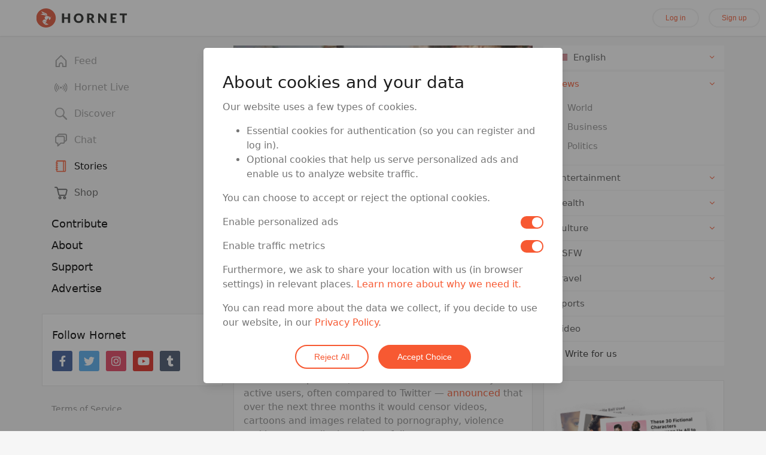

--- FILE ---
content_type: application/javascript; charset=UTF-8
request_url: https://hornet.com/assets/chunk.2b32adb92b4d3a191c72.js
body_size: 6089
content:
(window.webpackJsonp_ember_auto_import_=window.webpackJsonp_ember_auto_import_||[]).push([[13],{294:function(e,t,r){"use strict"
r.r(t)
var n,i=r(299),a=r(297),s=r(303),o=r(304)
function c(e,t){return function(e){if(Array.isArray(e))return e}(e)||function(e,t){if("undefined"!=typeof Symbol&&Symbol.iterator in Object(e)){var r=[],n=!0,i=!1,a=void 0
try{for(var s,o=e[Symbol.iterator]();!(n=(s=o.next()).done)&&(r.push(s.value),!t||r.length!==t);n=!0);}catch(e){i=!0,a=e}finally{try{n||null==o.return||o.return()}finally{if(i)throw a}}return r}}(e,t)||function(e,t){if(e){if("string"==typeof e)return u(e,t)
var r=Object.prototype.toString.call(e).slice(8,-1)
return"Object"===r&&e.constructor&&(r=e.constructor.name),"Map"===r||"Set"===r?Array.from(r):"Arguments"===r||/^(?:Ui|I)nt(?:8|16|32)(?:Clamped)?Array$/.test(r)?u(e,t):void 0}}(e,t)||function(){throw new TypeError("Invalid attempt to destructure non-iterable instance.\nIn order to be iterable, non-array objects must have a [Symbol.iterator]() method.")}()}function u(e,t){(null==t||t>e.length)&&(t=e.length)
for(var r=0,n=new Array(t);r<t;r++)n[r]=e[r]
return n}function l(e,t,r,n,i,a,s){try{var o=e[a](s),c=o.value}catch(e){return void r(e)}o.done?t(c):Promise.resolve(c).then(n,i)}function f(e){return function(){var t=this,r=arguments
return new Promise((function(n,i){var a=e.apply(t,r)
function s(e){l(a,n,i,s,o,"next",e)}function o(e){l(a,n,i,s,o,"throw",e)}s(void 0)}))}}function h(e,t,r){return t in e?Object.defineProperty(e,t,{value:r,enumerable:!0,configurable:!0,writable:!0}):e[t]=r,e}function g(e,t){if(!(e instanceof t))throw new TypeError("Cannot call a class as a function")}function p(e,t){for(var r=0;r<t.length;r++){var n=t[r]
n.enumerable=n.enumerable||!1,n.configurable=!0,"value"in n&&(n.writable=!0),Object.defineProperty(e,n.key,n)}}function m(e,t,r){return t&&p(e.prototype,t),r&&p(e,r),e}r(312)
var v=function(){function e(){g(this,e),this.listeners=[]}return m(e,[{key:"addEventListener",value:function(e){this.listeners.push(e)}},{key:"abort",value:function(){this.listeners.forEach((function(e){return e()}))}}]),e}(),d=(h(n={},"registration-window","Undefined window object. This SDK only supports usage in a browser environment."),h(n,"registration-project-id","Undefined project identifier. Check Firebase app initialization."),h(n,"registration-api-key","Undefined API key. Check Firebase app initialization."),h(n,"registration-app-id","Undefined app identifier. Check Firebase app initialization."),h(n,"storage-open","Error thrown when opening storage. Original error: {$originalErrorMessage}."),h(n,"storage-get","Error thrown when reading from storage. Original error: {$originalErrorMessage}."),h(n,"storage-set","Error thrown when writing to storage. Original error: {$originalErrorMessage}."),h(n,"storage-delete","Error thrown when deleting from storage. Original error: {$originalErrorMessage}."),h(n,"fetch-client-network","Fetch client failed to connect to a network. Check Internet connection. Original error: {$originalErrorMessage}."),h(n,"fetch-timeout",'The config fetch request timed out.  Configure timeout using "fetchTimeoutMillis" SDK setting.'),h(n,"fetch-throttle",'The config fetch request timed out while in an exponential backoff state. Configure timeout using "fetchTimeoutMillis" SDK setting. Unix timestamp in milliseconds when fetch request throttling ends: {$throttleEndTimeMillis}.'),h(n,"fetch-client-parse","Fetch client could not parse response. Original error: {$originalErrorMessage}."),h(n,"fetch-status","Fetch server returned an HTTP error status. HTTP status: {$httpStatus}."),h(n,"indexed-db-unavailable","Indexed DB is not supported by current browser"),n),b=new a.b("remoteconfig","Remote Config",d)
function w(e,t){return e instanceof a.c&&-1!==e.code.indexOf(t)}
/**
 * @license
 * Copyright 2019 Google LLC
 *
 * Licensed under the Apache License, Version 2.0 (the "License");
 * you may not use this file except in compliance with the License.
 * You may obtain a copy of the License at
 *
 *   http://www.apache.org/licenses/LICENSE-2.0
 *
 * Unless required by applicable law or agreed to in writing, software
 * distributed under the License is distributed on an "AS IS" BASIS,
 * WITHOUT WARRANTIES OR CONDITIONS OF ANY KIND, either express or implied.
 * See the License for the specific language governing permissions and
 * limitations under the License.
 */var y=["1","true","t","yes","y","on"],_=function(){function e(t){var r=arguments.length>1&&void 0!==arguments[1]?arguments[1]:""
g(this,e),this._source=t,this._value=r}return m(e,[{key:"asString",value:function(){return this._value}},{key:"asBoolean",value:function(){return"static"!==this._source&&y.indexOf(this._value.toLowerCase())>=0}},{key:"asNumber",value:function(){if("static"===this._source)return 0
var e=Number(this._value)
return isNaN(e)&&(e=0),e}},{key:"getSource",value:function(){return this._source}}]),e}()

;/**
 * @license
 * Copyright 2020 Google LLC
 *
 * Licensed under the Apache License, Version 2.0 (the "License");
 * you may not use this file except in compliance with the License.
 * You may obtain a copy of the License at
 *
 *   http://www.apache.org/licenses/LICENSE-2.0
 *
 * Unless required by applicable law or agreed to in writing, software
 * distributed under the License is distributed on an "AS IS" BASIS,
 * WITHOUT WARRANTIES OR CONDITIONS OF ANY KIND, either express or implied.
 * See the License for the specific language governing permissions and
 * limitations under the License.
 */function k(){var e=arguments.length>0&&void 0!==arguments[0]?arguments[0]:Object(i.m)()
e=Object(a.h)(e)
var t=Object(i.i)(e,"remote-config")
return t.getImmediate()}function C(e){return S.apply(this,arguments)}function S(){return(S=f(regeneratorRuntime.mark((function e(t){var r,n,i,s,o
return regeneratorRuntime.wrap((function(e){for(;;)switch(e.prev=e.next){case 0:return r=Object(a.h)(t),e.next=3,Promise.all([r._storage.getLastSuccessfulFetchResponse(),r._storage.getActiveConfigEtag()])
case 3:if(n=e.sent,i=c(n,2),s=i[0],o=i[1],s&&s.config&&s.eTag&&s.eTag!==o){e.next=9
break}return e.abrupt("return",!1)
case 9:return e.next=11,Promise.all([r._storageCache.setActiveConfig(s.config),r._storage.setActiveConfigEtag(s.eTag)])
case 11:return e.abrupt("return",!0)
case 12:case"end":return e.stop()}}),e)})))).apply(this,arguments)}function x(e){var t=Object(a.h)(e)
return t._initializePromise||(t._initializePromise=t._storageCache.loadFromStorage().then((function(){t._isInitializationComplete=!0}))),t._initializePromise}function T(e){return M.apply(this,arguments)}function M(){return(M=f(regeneratorRuntime.mark((function e(t){var r,n,i
return regeneratorRuntime.wrap((function(e){for(;;)switch(e.prev=e.next){case 0:return r=Object(a.h)(t),n=new v,setTimeout(f(regeneratorRuntime.mark((function e(){return regeneratorRuntime.wrap((function(e){for(;;)switch(e.prev=e.next){case 0:n.abort()
case 1:case"end":return e.stop()}}),e)}))),r.settings.fetchTimeoutMillis),e.prev=3,e.next=6,r._client.fetch({cacheMaxAgeMillis:r.settings.minimumFetchIntervalMillis,signal:n})
case 6:return e.next=8,r._storageCache.setLastFetchStatus("success")
case 8:e.next=16
break
case 10:return e.prev=10,e.t0=e.catch(3),i=w(e.t0,"fetch-throttle")?"throttle":"failure",e.next=15,r._storageCache.setLastFetchStatus(i)
case 15:throw e.t0
case 16:case"end":return e.stop()}}),e,null,[[3,10]])})))).apply(this,arguments)}function E(e){var t=Object(a.h)(e)
return function(){var e=arguments.length>0&&void 0!==arguments[0]?arguments[0]:{},t=arguments.length>1&&void 0!==arguments[1]?arguments[1]:{}
return Object.keys(Object.assign(Object.assign({},e),t))}
/**
 * @license
 * Copyright 2019 Google LLC
 *
 * Licensed under the Apache License, Version 2.0 (the "License");
 * you may not use this file except in compliance with the License.
 * You may obtain a copy of the License at
 *
 *   http://www.apache.org/licenses/LICENSE-2.0
 *
 * Unless required by applicable law or agreed to in writing, software
 * distributed under the License is distributed on an "AS IS" BASIS,
 * WITHOUT WARRANTIES OR CONDITIONS OF ANY KIND, either express or implied.
 * See the License for the specific language governing permissions and
 * limitations under the License.
 */(t._storageCache.getActiveConfig(),t.defaultConfig).reduce((function(t,r){return t[r]=R(e,r),t}),{})}function F(e,t){return R(Object(a.h)(e),t).asBoolean()}function j(e,t){return R(Object(a.h)(e),t).asNumber()}function O(e,t){return R(Object(a.h)(e),t).asString()}function R(e,t){var r=Object(a.h)(e)
r._isInitializationComplete||r._logger.debug('A value was requested for key "'.concat(t,'" before SDK initialization completed.')+" Await on ensureInitialized if the intent was to get a previously activated value.")
var n=r._storageCache.getActiveConfig()
return n&&void 0!==n[t]?new _("remote",n[t]):r.defaultConfig&&void 0!==r.defaultConfig[t]?new _("default",String(r.defaultConfig[t])):(r._logger.debug('Returning static value for key "'.concat(t,'".')+" Define a default or remote value if this is unintentional."),new _("static"))}function I(e,t){var r=Object(a.h)(e)
switch(t){case"debug":r._logger.logLevel=o.a.DEBUG
break
case"silent":r._logger.logLevel=o.a.SILENT
break
default:r._logger.logLevel=o.a.ERROR}}var L=function(){function e(t,r,n,i){g(this,e),this.client=t,this.storage=r,this.storageCache=n,this.logger=i}var t
return m(e,[{key:"isCachedDataFresh",value:function(e,t){if(!t)return this.logger.debug("Config fetch cache check. Cache unpopulated."),!1
var r=Date.now()-t,n=r<=e
return this.logger.debug("Config fetch cache check."+" Cache age millis: ".concat(r,".")+" Cache max age millis (minimumFetchIntervalMillis setting): ".concat(e,".")+" Is cache hit: ".concat(n,".")),n}},{key:"fetch",value:(t=f(regeneratorRuntime.mark((function e(t){var r,n,i,a,s,o
return regeneratorRuntime.wrap((function(e){for(;;)switch(e.prev=e.next){case 0:return e.next=2,Promise.all([this.storage.getLastSuccessfulFetchTimestampMillis(),this.storage.getLastSuccessfulFetchResponse()])
case 2:if(r=e.sent,n=c(r,2),i=n[0],!(a=n[1])||!this.isCachedDataFresh(t.cacheMaxAgeMillis,i)){e.next=8
break}return e.abrupt("return",a)
case 8:return t.eTag=a&&a.eTag,e.next=11,this.client.fetch(t)
case 11:return s=e.sent,o=[this.storageCache.setLastSuccessfulFetchTimestampMillis(Date.now())],200===s.status&&o.push(this.storage.setLastSuccessfulFetchResponse(s)),e.next=16,Promise.all(o)
case 16:return e.abrupt("return",s)
case 17:case"end":return e.stop()}}),e,this)}))),function(e){return t.apply(this,arguments)})}]),e}()

;/**
 * @license
 * Copyright 2019 Google LLC
 *
 * Licensed under the Apache License, Version 2.0 (the "License");
 * you may not use this file except in compliance with the License.
 * You may obtain a copy of the License at
 *
 *   http://www.apache.org/licenses/LICENSE-2.0
 *
 * Unless required by applicable law or agreed to in writing, software
 * distributed under the License is distributed on an "AS IS" BASIS,
 * WITHOUT WARRANTIES OR CONDITIONS OF ANY KIND, either express or implied.
 * See the License for the specific language governing permissions and
 * limitations under the License.
 */function A(){var e=arguments.length>0&&void 0!==arguments[0]?arguments[0]:navigator
return e.languages&&e.languages[0]||e.language}
/**
 * @license
 * Copyright 2019 Google LLC
 *
 * Licensed under the Apache License, Version 2.0 (the "License");
 * you may not use this file except in compliance with the License.
 * You may obtain a copy of the License at
 *
 *   http://www.apache.org/licenses/LICENSE-2.0
 *
 * Unless required by applicable law or agreed to in writing, software
 * distributed under the License is distributed on an "AS IS" BASIS,
 * WITHOUT WARRANTIES OR CONDITIONS OF ANY KIND, either express or implied.
 * See the License for the specific language governing permissions and
 * limitations under the License.
 */var P=function(){function e(t,r,n,i,a,s){g(this,e),this.firebaseInstallations=t,this.sdkVersion=r,this.namespace=n,this.projectId=i,this.apiKey=a,this.appId=s}return m(e,[{key:"fetch",value:function(e){function t(t){return e.apply(this,arguments)}return t.toString=function(){return e.toString()},t}(function(){var e=f(regeneratorRuntime.mark((function e(t){var r,n,i,a,s,o,u,l,f,h,g,p,m,v,d,w,y,_
return regeneratorRuntime.wrap((function(e){for(;;)switch(e.prev=e.next){case 0:return e.next=2,Promise.all([this.firebaseInstallations.getId(),this.firebaseInstallations.getToken()])
case 2:return r=e.sent,n=c(r,2),i=n[0],a=n[1],s=window.FIREBASE_REMOTE_CONFIG_URL_BASE||"https://firebaseremoteconfig.googleapis.com",o="".concat(s,"/v1/projects/").concat(this.projectId,"/namespaces/").concat(this.namespace,":fetch?key=").concat(this.apiKey),u={"Content-Type":"application/json","Content-Encoding":"gzip","If-None-Match":t.eTag||"*"},l={sdk_version:this.sdkVersion,app_instance_id:i,app_instance_id_token:a,app_id:this.appId,language_code:A()},f={method:"POST",headers:u,body:JSON.stringify(l)},h=fetch(o,f),g=new Promise((function(e,r){t.signal.addEventListener((function(){var e=new Error("The operation was aborted.")
e.name="AbortError",r(e)}))})),e.prev=13,e.next=16,Promise.race([h,g])
case 16:return e.next=18,h
case 18:p=e.sent,e.next=26
break
case 21:throw e.prev=21,e.t0=e.catch(13),m="fetch-client-network","AbortError"===e.t0.name&&(m="fetch-timeout"),b.create(m,{originalErrorMessage:e.t0.message})
case 26:if(v=p.status,d=p.headers.get("ETag")||void 0,200!==p.status){e.next=40
break}return e.prev=29,e.next=32,p.json()
case 32:_=e.sent,e.next=38
break
case 35:throw e.prev=35,e.t1=e.catch(29),b.create("fetch-client-parse",{originalErrorMessage:e.t1.message})
case 38:w=_.entries,y=_.state
case 40:if("INSTANCE_STATE_UNSPECIFIED"===y?v=500:"NO_CHANGE"===y?v=304:"NO_TEMPLATE"!==y&&"EMPTY_CONFIG"!==y||(w={}),304===v||200===v){e.next=43
break}throw b.create("fetch-status",{httpStatus:v})
case 43:return e.abrupt("return",{status:v,eTag:d,config:w})
case 44:case"end":return e.stop()}}),e,this,[[13,21],[29,35]])})))
return function(t){return e.apply(this,arguments)}}())}]),e}()

;/**
 * @license
 * Copyright 2019 Google LLC
 *
 * Licensed under the Apache License, Version 2.0 (the "License");
 * you may not use this file except in compliance with the License.
 * You may obtain a copy of the License at
 *
 *   http://www.apache.org/licenses/LICENSE-2.0
 *
 * Unless required by applicable law or agreed to in writing, software
 * distributed under the License is distributed on an "AS IS" BASIS,
 * WITHOUT WARRANTIES OR CONDITIONS OF ANY KIND, either express or implied.
 * See the License for the specific language governing permissions and
 * limitations under the License.
 */function D(e,t){return new Promise((function(r,n){var i=Math.max(t-Date.now(),0),a=setTimeout(r,i)
e.addEventListener((function(){clearTimeout(a),n(b.create("fetch-throttle",{throttleEndTimeMillis:t}))}))}))}function N(e){if(!(e instanceof a.c&&e.customData))return!1
var t=Number(e.customData.httpStatus)
return 429===t||500===t||503===t||504===t}var z=function(){function e(t,r){g(this,e),this.client=t,this.storage=r}var t,r
return m(e,[{key:"fetch",value:(r=f(regeneratorRuntime.mark((function e(t){var r
return regeneratorRuntime.wrap((function(e){for(;;)switch(e.prev=e.next){case 0:return e.next=2,this.storage.getThrottleMetadata()
case 2:if(e.t0=e.sent,e.t0){e.next=5
break}e.t0={backoffCount:0,throttleEndTimeMillis:Date.now()}
case 5:return r=e.t0,e.abrupt("return",this.attemptFetch(t,r))
case 7:case"end":return e.stop()}}),e,this)}))),function(e){return r.apply(this,arguments)})},{key:"attemptFetch",value:(t=f(regeneratorRuntime.mark((function e(t,r){var n,i,s,o
return regeneratorRuntime.wrap((function(e){for(;;)switch(e.prev=e.next){case 0:return n=r.throttleEndTimeMillis,i=r.backoffCount,e.next=3,D(t.signal,n)
case 3:return e.prev=3,e.next=6,this.client.fetch(t)
case 6:return s=e.sent,e.next=9,this.storage.deleteThrottleMetadata()
case 9:return e.abrupt("return",s)
case 12:if(e.prev=12,e.t0=e.catch(3),N(e.t0)){e.next=16
break}throw e.t0
case 16:return o={throttleEndTimeMillis:Date.now()+Object(a.f)(i),backoffCount:i+1},e.next=19,this.storage.setThrottleMetadata(o)
case 19:return e.abrupt("return",this.attemptFetch(t,o))
case 20:case"end":return e.stop()}}),e,this,[[3,12]])}))),function(e,r){return t.apply(this,arguments)})}]),e}(),K=function(){function e(t,r,n,i,a){g(this,e),this.app=t,this._client=r,this._storageCache=n,this._storage=i,this._logger=a,this._isInitializationComplete=!1,this.settings={fetchTimeoutMillis:6e4,minimumFetchIntervalMillis:432e5},this.defaultConfig={}}return m(e,[{key:"fetchTimeMillis",get:function(){return this._storageCache.getLastSuccessfulFetchTimestampMillis()||-1}},{key:"lastFetchStatus",get:function(){return this._storageCache.getLastFetchStatus()||"no-fetch-yet"}}]),e}()

;/**
 * @license
 * Copyright 2019 Google LLC
 *
 * Licensed under the Apache License, Version 2.0 (the "License");
 * you may not use this file except in compliance with the License.
 * You may obtain a copy of the License at
 *
 *   http://www.apache.org/licenses/LICENSE-2.0
 *
 * Unless required by applicable law or agreed to in writing, software
 * distributed under the License is distributed on an "AS IS" BASIS,
 * WITHOUT WARRANTIES OR CONDITIONS OF ANY KIND, either express or implied.
 * See the License for the specific language governing permissions and
 * limitations under the License.
 */
/**
 * @license
 * Copyright 2019 Google LLC
 *
 * Licensed under the Apache License, Version 2.0 (the "License");
 * you may not use this file except in compliance with the License.
 * You may obtain a copy of the License at
 *
 *   http://www.apache.org/licenses/LICENSE-2.0
 *
 * Unless required by applicable law or agreed to in writing, software
 * distributed under the License is distributed on an "AS IS" BASIS,
 * WITHOUT WARRANTIES OR CONDITIONS OF ANY KIND, either express or implied.
 * See the License for the specific language governing permissions and
 * limitations under the License.
 */function U(e,t){var r=e.target.error||void 0
return b.create(t,{originalErrorMessage:r&&r.message})}function B(){return new Promise((function(e,t){try{var r=indexedDB.open("firebase_remote_config",1)
r.onerror=function(e){t(U(e,"storage-open"))},r.onsuccess=function(t){e(t.target.result)},r.onupgradeneeded=function(e){var t=e.target.result
switch(e.oldVersion){case 0:t.createObjectStore("app_namespace_store",{keyPath:"compositeKey"})}}}catch(e){t(b.create("storage-open",{originalErrorMessage:e}))}}))}var $=function(){function e(t,r,n){var i=arguments.length>3&&void 0!==arguments[3]?arguments[3]:B()
g(this,e),this.appId=t,this.appName=r,this.namespace=n,this.openDbPromise=i}var t,r,n
return m(e,[{key:"getLastFetchStatus",value:function(){return this.get("last_fetch_status")}},{key:"setLastFetchStatus",value:function(e){return this.set("last_fetch_status",e)}},{key:"getLastSuccessfulFetchTimestampMillis",value:function(){return this.get("last_successful_fetch_timestamp_millis")}},{key:"setLastSuccessfulFetchTimestampMillis",value:function(e){return this.set("last_successful_fetch_timestamp_millis",e)}},{key:"getLastSuccessfulFetchResponse",value:function(){return this.get("last_successful_fetch_response")}},{key:"setLastSuccessfulFetchResponse",value:function(e){return this.set("last_successful_fetch_response",e)}},{key:"getActiveConfig",value:function(){return this.get("active_config")}},{key:"setActiveConfig",value:function(e){return this.set("active_config",e)}},{key:"getActiveConfigEtag",value:function(){return this.get("active_config_etag")}},{key:"setActiveConfigEtag",value:function(e){return this.set("active_config_etag",e)}},{key:"getThrottleMetadata",value:function(){return this.get("throttle_metadata")}},{key:"setThrottleMetadata",value:function(e){return this.set("throttle_metadata",e)}},{key:"deleteThrottleMetadata",value:function(){return this.delete("throttle_metadata")}},{key:"get",value:(n=f(regeneratorRuntime.mark((function e(t){var r,n=this
return regeneratorRuntime.wrap((function(e){for(;;)switch(e.prev=e.next){case 0:return e.next=2,this.openDbPromise
case 2:return r=e.sent,e.abrupt("return",new Promise((function(e,i){var a=r.transaction(["app_namespace_store"],"readonly").objectStore("app_namespace_store"),s=n.createCompositeKey(t)
try{var o=a.get(s)
o.onerror=function(e){i(U(e,"storage-get"))},o.onsuccess=function(t){var r=t.target.result
e(r?r.value:void 0)}}catch(e){i(b.create("storage-get",{originalErrorMessage:e&&e.message}))}})))
case 4:case"end":return e.stop()}}),e,this)}))),function(e){return n.apply(this,arguments)})},{key:"set",value:(r=f(regeneratorRuntime.mark((function e(t,r){var n,i=this
return regeneratorRuntime.wrap((function(e){for(;;)switch(e.prev=e.next){case 0:return e.next=2,this.openDbPromise
case 2:return n=e.sent,e.abrupt("return",new Promise((function(e,a){var s=n.transaction(["app_namespace_store"],"readwrite").objectStore("app_namespace_store"),o=i.createCompositeKey(t)
try{var c=s.put({compositeKey:o,value:r})
c.onerror=function(e){a(U(e,"storage-set"))},c.onsuccess=function(){e()}}catch(e){a(b.create("storage-set",{originalErrorMessage:e&&e.message}))}})))
case 4:case"end":return e.stop()}}),e,this)}))),function(e,t){return r.apply(this,arguments)})},{key:"delete",value:(t=f(regeneratorRuntime.mark((function e(t){var r,n=this
return regeneratorRuntime.wrap((function(e){for(;;)switch(e.prev=e.next){case 0:return e.next=2,this.openDbPromise
case 2:return r=e.sent,e.abrupt("return",new Promise((function(e,i){var a=r.transaction(["app_namespace_store"],"readwrite").objectStore("app_namespace_store"),s=n.createCompositeKey(t)
try{var o=a.delete(s)
o.onerror=function(e){i(U(e,"storage-delete"))},o.onsuccess=function(){e()}}catch(e){i(b.create("storage-delete",{originalErrorMessage:e&&e.message}))}})))
case 4:case"end":return e.stop()}}),e,this)}))),function(e){return t.apply(this,arguments)})},{key:"createCompositeKey",value:function(e){return[this.appId,this.appName,this.namespace,e].join()}}]),e}(),q=function(){function e(t){g(this,e),this.storage=t}var t
return m(e,[{key:"getLastFetchStatus",value:function(){return this.lastFetchStatus}},{key:"getLastSuccessfulFetchTimestampMillis",value:function(){return this.lastSuccessfulFetchTimestampMillis}},{key:"getActiveConfig",value:function(){return this.activeConfig}},{key:"loadFromStorage",value:(t=f(regeneratorRuntime.mark((function e(){var t,r,n,i,a,s
return regeneratorRuntime.wrap((function(e){for(;;)switch(e.prev=e.next){case 0:return t=this.storage.getLastFetchStatus(),r=this.storage.getLastSuccessfulFetchTimestampMillis(),n=this.storage.getActiveConfig(),e.next=5,t
case 5:return(i=e.sent)&&(this.lastFetchStatus=i),e.next=9,r
case 9:return(a=e.sent)&&(this.lastSuccessfulFetchTimestampMillis=a),e.next=13,n
case 13:(s=e.sent)&&(this.activeConfig=s)
case 15:case"end":return e.stop()}}),e,this)}))),function(){return t.apply(this,arguments)})},{key:"setLastFetchStatus",value:function(e){return this.lastFetchStatus=e,this.storage.setLastFetchStatus(e)}},{key:"setLastSuccessfulFetchTimestampMillis",value:function(e){return this.lastSuccessfulFetchTimestampMillis=e,this.storage.setLastSuccessfulFetchTimestampMillis(e)}},{key:"setActiveConfig",value:function(e){return this.activeConfig=e,this.storage.setActiveConfig(e)}}]),e}()

;/**
 * @license
 * Copyright 2019 Google LLC
 *
 * Licensed under the Apache License, Version 2.0 (the "License");
 * you may not use this file except in compliance with the License.
 * You may obtain a copy of the License at
 *
 *   http://www.apache.org/licenses/LICENSE-2.0
 *
 * Unless required by applicable law or agreed to in writing, software
 * distributed under the License is distributed on an "AS IS" BASIS,
 * WITHOUT WARRANTIES OR CONDITIONS OF ANY KIND, either express or implied.
 * See the License for the specific language governing permissions and
 * limitations under the License.
 */
/**
 * @license
 * Copyright 2020 Google LLC
 *
 * Licensed under the Apache License, Version 2.0 (the "License");
 * you may not use this file except in compliance with the License.
 * You may obtain a copy of the License at
 *
 *   http://www.apache.org/licenses/LICENSE-2.0
 *
 * Unless required by applicable law or agreed to in writing, software
 * distributed under the License is distributed on an "AS IS" BASIS,
 * WITHOUT WARRANTIES OR CONDITIONS OF ANY KIND, either express or implied.
 * See the License for the specific language governing permissions and
 * limitations under the License.
 */function G(e){return V.apply(this,arguments)}function V(){return(V=f(regeneratorRuntime.mark((function e(t){return regeneratorRuntime.wrap((function(e){for(;;)switch(e.prev=e.next){case 0:return t=Object(a.h)(t),e.next=3,T(t)
case 3:return e.abrupt("return",C(t))
case 4:case"end":return e.stop()}}),e)})))).apply(this,arguments)}function H(){return J.apply(this,arguments)}function J(){return(J=f(regeneratorRuntime.mark((function e(){var t
return regeneratorRuntime.wrap((function(e){for(;;)switch(e.prev=e.next){case 0:if(Object(a.j)()){e.next=2
break}return e.abrupt("return",!1)
case 2:return e.prev=2,e.next=5,Object(a.k)()
case 5:return t=e.sent,e.abrupt("return",t)
case 9:return e.prev=9,e.t0=e.catch(2),e.abrupt("return",!1)
case 12:case"end":return e.stop()}}),e,null,[[2,9]])})))).apply(this,arguments)}Object(i.j)(new s.a("remote-config",(function(e,t){var r=t.instanceIdentifier,n=e.getProvider("app").getImmediate(),s=e.getProvider("installations-internal").getImmediate()
if("undefined"==typeof window)throw b.create("registration-window")
if(!Object(a.j)())throw b.create("indexed-db-unavailable")
var c=n.options,u=c.projectId,l=c.apiKey,f=c.appId
if(!u)throw b.create("registration-project-id")
if(!l)throw b.create("registration-api-key")
if(!f)throw b.create("registration-app-id")
r=r||"firebase"
var h=new $(f,n.name,r),g=new q(h),p=new o.b("@firebase/remote-config")
p.logLevel=o.a.ERROR
var m=new P(s,i.b,r,u,l,f),v=new z(m,h),d=new L(v,h,g,p),w=new K(n,d,g,h,p)
return x(w),w}),"PUBLIC").setMultipleInstances(!0)),Object(i.q)("@firebase/remote-config","0.3.8"),Object(i.q)("@firebase/remote-config","0.3.8","esm2017"),r.d(t,"activate",(function(){return C})),r.d(t,"ensureInitialized",(function(){return x})),r.d(t,"fetchAndActivate",(function(){return G})),r.d(t,"fetchConfig",(function(){return T})),r.d(t,"getAll",(function(){return E})),r.d(t,"getBoolean",(function(){return F})),r.d(t,"getNumber",(function(){return j})),r.d(t,"getRemoteConfig",(function(){return k})),r.d(t,"getString",(function(){return O})),r.d(t,"getValue",(function(){return R})),r.d(t,"isSupported",(function(){return H})),r.d(t,"setLogLevel",(function(){return I}))}}])
